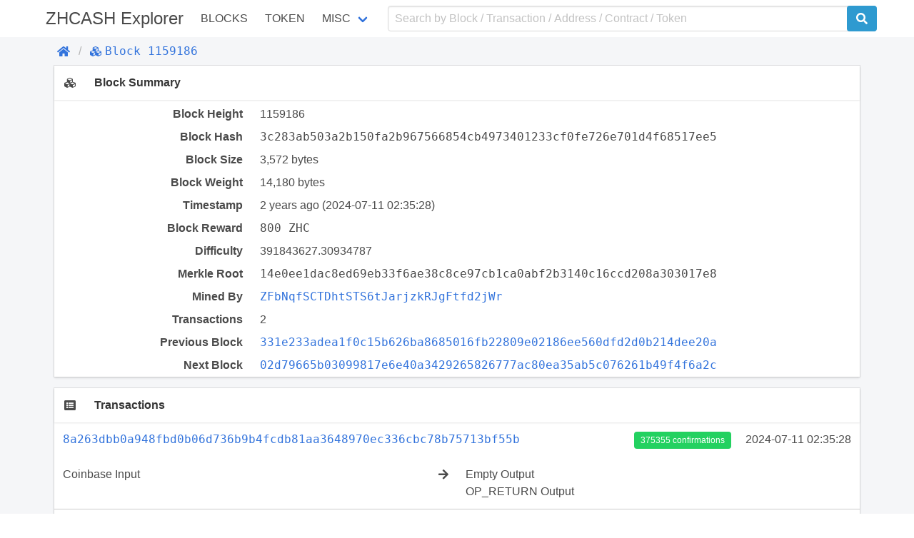

--- FILE ---
content_type: text/html; charset=utf-8
request_url: https://zeroscan.io/block/1159186
body_size: 5193
content:
<!doctype html>
<html data-n-head-ssr lang="en" data-n-head="lang">
  <head >
    <title>Block | Blocks #1159186 - ZHCASH</title><meta data-n-head="ssr" charset="utf-8"><meta data-n-head="ssr" name="viewport" content="width=device-width, initial-scale=1, user-scalable=no"><link rel="preload" href="/_nuxt/e96a2395f2b9c5f50742.js" as="script"><link rel="preload" href="/_nuxt/63000892c2b1c3325b3d.js" as="script"><link rel="preload" href="/_nuxt/d5e55844a34196d60bca.css" as="style"><link rel="preload" href="/_nuxt/1912441ee45014732c2f.js" as="script"><link rel="preload" href="/_nuxt/39f459e04d2b4f81620a.css" as="style"><link rel="preload" href="/_nuxt/9efae14565589b9d949e.js" as="script"><link rel="preload" href="/_nuxt/e5c7753c7a28e63240be.css" as="style"><link rel="preload" href="/_nuxt/337e419d22f5edf46591.js" as="script"><link rel="stylesheet" href="/_nuxt/d5e55844a34196d60bca.css"><link rel="stylesheet" href="/_nuxt/39f459e04d2b4f81620a.css"><link rel="stylesheet" href="/_nuxt/e5c7753c7a28e63240be.css">
  </head>
  <body >
    <div data-server-rendered="true" id="__nuxt"><!----><div id="__layout"><div id="app" data-v-48408f5a><div data-v-48408f5a><header class="container" data-v-48408f5a><nav class="navbar" data-v-22c6b450 data-v-48408f5a><div class="navbar-brand is-size-4" data-v-22c6b450><a href="/" class="navbar-item navbar-logo nuxt-link-active" data-v-22c6b450><span data-v-22c6b450> ZHCASH Explorer</span></a> <button type="button" class="button navbar-burger" data-v-22c6b450><span data-v-22c6b450></span><span data-v-22c6b450></span><span data-v-22c6b450></span></button></div> <div class="navbar-menu" data-v-22c6b450><div class="navbar-start is-uppercase" data-v-22c6b450><a href="/block" class="navbar-item nuxt-link-active" data-v-22c6b450>Blocks</a> <a href="/contract/tokens" class="navbar-item" data-v-22c6b450>Token</a> <div class="has-dropdown is-hoverable navbar-item" data-v-22c6b450><a href="/misc/charts" class="navbar-link" data-v-22c6b450>Misc</a> <div class="navbar-dropdown is-boxed" data-v-22c6b450><a href="/misc/charts" class="navbar-item" data-v-22c6b450>
              Charts
            </a> <a href="/misc/rich-list" class="navbar-item" data-v-22c6b450>
              Rich List
            </a> <a href="/misc/biggest-miners" class="navbar-item" data-v-22c6b450>
              Biggest Miners
            </a> <a href="/misc/stake-calculator" class="navbar-item" data-v-22c6b450>
              Stake Calculator
            </a> <a href="/misc/raw-tx" class="navbar-item" data-v-22c6b450>
              Send Raw Transaction
            </a></div></div></div> <form class="navbar-end" data-v-22c6b450><div class="navbar-item input-item" data-v-22c6b450><input type="text" placeholder="Search by Block / Transaction / Address / Contract / Token" value="" class="input" data-v-22c6b450> <button type="submit" class="button is-qtum" data-v-22c6b450><span class="fas fa-search" data-v-22c6b450 data-v-22c6b450></span></button></div></form></div></nav></header></div> <div class="background" data-v-48408f5a><div class="container" data-v-48408f5a><div class="breadcrumb" data-v-5666b55d data-v-48408f5a><ul class="breadcrumb-list" data-v-5666b55d><li data-v-5666b55d><a href="/" class="nuxt-link-active" data-v-5666b55d><span class="fas fa-home" data-v-5666b55d></span></a></li> <li data-v-5666b55d><a href="/block/1159186" class="nuxt-link-exact-active nuxt-link-active" data-v-5666b55d><span class="fas fa-cubes" data-v-5666b55d></span><span class="monospace" data-v-5666b55d>Block 1159186</span></a></li></ul></div></div> <section class="container" data-v-177945ad data-v-48408f5a><div class="card section-card" data-v-177945ad><div class="card-header" data-v-177945ad><div class="card-header-icon" data-v-177945ad><span class="fas fa-cubes fa-fw" data-v-177945ad data-v-177945ad></span></div> <h3 class="card-header-title" data-v-177945ad>Block Summary</h3></div> <div class="card-body info-table" data-v-177945ad><div class="columns" data-v-177945ad><div class="column info-title" data-v-177945ad>Block Height</div> <div class="column info-value" data-v-177945ad>1159186</div></div> <div class="columns" data-v-177945ad><div class="column info-title" data-v-177945ad>Block Hash</div> <div class="column info-value" data-v-177945ad><span class="block-link" data-v-177945ad data-v-177945ad><span class="break-word monospace" data-v-177945ad data-v-177945ad>3c283ab503a2b150fa2b967566854cb4973401233cf0fe726e701d4f68517ee5</span><a title="Copy" class="clipboard fas fa-clipboard" data-v-e1cf8b26 data-v-e1cf8b26 data-v-177945ad></a></span></div></div> <div class="columns" data-v-177945ad><div class="column info-title" data-v-177945ad>Block Size</div> <div class="column info-value" data-v-177945ad>3,572 bytes</div></div> <div class="columns" data-v-177945ad><div class="column info-title" data-v-177945ad>Block Weight</div> <div class="column info-value" data-v-177945ad>14,180 bytes</div></div> <div class="columns" data-v-177945ad><div class="column info-title" data-v-177945ad>Timestamp</div> <div class="column info-value" data-v-177945ad><span data-v-177945ad>2 years ago</span> (2024-07-11 05:35:28)
        </div></div> <div class="columns" data-v-177945ad><div class="column info-title" data-v-177945ad>Block Reward</div> <div class="column info-value monospace" data-v-177945ad>800 ZHC</div></div> <div class="columns" data-v-177945ad><div class="column info-title" data-v-177945ad>Difficulty</div> <div class="column info-value" data-v-177945ad>391843627.30934787</div></div> <div class="columns" data-v-177945ad><div class="column info-title" data-v-177945ad>Merkle Root</div> <div class="column info-value monospace" data-v-177945ad>14e0ee1dac8ed69eb33f6ae38c8ce97cb1ca0abf2b3140c16ccd208a303017e8</div></div> <div class="columns" data-v-177945ad><div class="column info-title" data-v-177945ad>Mined By</div> <div class="column info-value" data-v-177945ad><span class="address-link" data-v-177945ad data-v-177945ad><a href="/address/ZFbNqfSCTDhtSTS6tJarjzkRJgFtfd2jWr/" class="break-word monospace" data-v-177945ad>ZFbNqfSCTDhtSTS6tJarjzkRJgFtfd2jWr</a><a title="Copy" class="clipboard fas fa-clipboard" data-v-e1cf8b26 data-v-e1cf8b26 data-v-177945ad></a></span></div></div> <div class="columns" data-v-177945ad><div class="column info-title" data-v-177945ad>Transactions</div> <div class="column info-value" data-v-177945ad>2</div></div> <div class="columns" data-v-177945ad><div class="column info-title" data-v-177945ad>Previous Block</div> <div class="column info-value" data-v-177945ad><span class="block-link" data-v-177945ad data-v-177945ad><a href="/block/1159185" class="break-word monospace" data-v-177945ad>
            331e233adea1f0c15b626ba8685016fb22809e02186ee560dfd2d0b214dee20a
          </a><a title="Copy" class="clipboard fas fa-clipboard" data-v-e1cf8b26 data-v-e1cf8b26 data-v-177945ad></a></span></div></div> <div class="columns" data-v-177945ad><div class="column info-title" data-v-177945ad>Next Block</div> <div class="column info-value" data-v-177945ad><span class="block-link" data-v-177945ad data-v-177945ad><a href="/block/1159187" class="break-word monospace" data-v-177945ad>
            02d79665b03099817e6e40a3429265826777ac80ea35ab5c076261b49f4f6a2c
          </a><a title="Copy" class="clipboard fas fa-clipboard" data-v-e1cf8b26 data-v-e1cf8b26 data-v-177945ad></a></span></div></div></div></div> <div class="card section-card transaction-list" data-v-177945ad><div class="card-header" data-v-177945ad><div class="card-header-icon" data-v-177945ad><span class="fas fa-list-alt fa-fw" data-v-177945ad data-v-177945ad></span></div> <div class="card-header-title" data-v-177945ad>Transactions</div></div> <div class="card-body" data-v-177945ad><!----> <div class="columns is-multiline transaction-item" data-v-97311622 data-v-177945ad><div class="column is-full is-clearfix" data-v-97311622><div class="is-pulled-left collapse-bottom" data-v-97311622><!----> <span class="transaction-link" data-v-97311622 data-v-97311622><a href="/tx/8a263dbb0a948fbd0b06d736b9b4fcdb81aa3648970ec336cbc78b75713bf55b" class="break-word monospace" data-v-97311622>8a263dbb0a948fbd0b06d736b9b4fcdb81aa3648970ec336cbc78b75713bf55b</a><a title="Copy" class="clipboard fas fa-clipboard" data-v-e1cf8b26 data-v-e1cf8b26 data-v-97311622></a></span></div> <div class="is-pulled-right" data-v-97311622><a href="/block/1159186" class="tag nuxt-link-exact-active nuxt-link-active is-success" data-v-97311622>
        375355 confirmations
      </a> <span class="timestamp" data-v-97311622>
        2024-07-11 05:35:28
      </span></div></div> <div class="column is-clearfix collapse" data-v-97311622><div class="is-clearfix" data-v-97311622><span class="is-pulled-left" data-v-97311622>Coinbase Input</span></div></div> <span class="column arrow collapse fas fa-arrow-right" data-v-97311622 data-v-97311622></span> <div class="column is-half collapse" data-v-97311622><div class="is-clearfix" data-v-97311622><span data-v-97311622>
          Empty Output
        </span> <!----></div><div class="is-clearfix" data-v-97311622><span data-v-97311622>
          OP_RETURN Output
        </span> <!----></div></div> <!---->    <!----></div><div class="columns is-multiline transaction-item" data-v-97311622 data-v-177945ad><div class="column is-full is-clearfix" data-v-97311622><div class="is-pulled-left collapse-bottom" data-v-97311622><!----> <span class="transaction-link" data-v-97311622 data-v-97311622><a href="/tx/2dc89408e0c6d1fbbdd970cd18f463f01ed6a48bbd773c21ec2a0ae1c00b765f" class="break-word monospace" data-v-97311622>2dc89408e0c6d1fbbdd970cd18f463f01ed6a48bbd773c21ec2a0ae1c00b765f</a><a title="Copy" class="clipboard fas fa-clipboard" data-v-e1cf8b26 data-v-e1cf8b26 data-v-97311622></a></span></div> <div class="is-pulled-right" data-v-97311622><a href="/block/1159186" class="tag nuxt-link-exact-active nuxt-link-active is-success" data-v-97311622>
        375355 confirmations
      </a> <span class="timestamp" data-v-97311622>
        2024-07-11 05:35:28
      </span></div></div> <div class="column is-clearfix collapse" data-v-97311622><div class="is-clearfix" data-v-97311622><span class="is-pulled-left address-link" data-v-97311622 data-v-97311622><a href="/address/ZFbNqfSCTDhtSTS6tJarjzkRJgFtfd2jWr/" class="break-word monospace" data-v-97311622>ZFbNqfSCTDhtSTS6tJarjzkRJgFtfd2jWr</a></span> <span class="is-pulled-right amount" data-v-97311622><span class="transaction-link" data-v-97311622 data-v-97311622><a href="/tx/6413fe0d552a10ec0d978dce66ef1fe9202d74f4dc0b097ef92e20bb18580766" class="break-word monospace" data-v-97311622><span class="fas fa-search" data-v-97311622></span></a></span>
            24,038.14819532 ZHC
          </span></div><div class="is-clearfix" data-v-97311622><span class="is-pulled-left address-link" data-v-97311622 data-v-97311622><a href="/address/ZFbNqfSCTDhtSTS6tJarjzkRJgFtfd2jWr/" class="break-word monospace" data-v-97311622>ZFbNqfSCTDhtSTS6tJarjzkRJgFtfd2jWr</a></span> <span class="is-pulled-right amount" data-v-97311622><span class="transaction-link" data-v-97311622 data-v-97311622><a href="/tx/31d7617253048556480505b2188880b8e133d8c601c13dff676e3780e6c1e4f0" class="break-word monospace" data-v-97311622><span class="fas fa-search" data-v-97311622></span></a></span>
            80.01269490 ZHC
          </span></div><div class="is-clearfix" data-v-97311622><span class="is-pulled-left address-link" data-v-97311622 data-v-97311622><a href="/address/ZFbNqfSCTDhtSTS6tJarjzkRJgFtfd2jWr/" class="break-word monospace" data-v-97311622>ZFbNqfSCTDhtSTS6tJarjzkRJgFtfd2jWr</a></span> <span class="is-pulled-right amount" data-v-97311622><span class="transaction-link" data-v-97311622 data-v-97311622><a href="/tx/8491350f3dd113bf15beaf88bc36759d42541429237911babfbc925ac01aa7ee" class="break-word monospace" data-v-97311622><span class="fas fa-search" data-v-97311622></span></a></span>
            80.00000000 ZHC
          </span></div><div class="is-clearfix" data-v-97311622><span class="is-pulled-left address-link" data-v-97311622 data-v-97311622><a href="/address/ZFbNqfSCTDhtSTS6tJarjzkRJgFtfd2jWr/" class="break-word monospace" data-v-97311622>ZFbNqfSCTDhtSTS6tJarjzkRJgFtfd2jWr</a></span> <span class="is-pulled-right amount" data-v-97311622><span class="transaction-link" data-v-97311622 data-v-97311622><a href="/tx/9be471ff1802e14f0c896f5cab2588f531963d4bfd34653432c82602f0e51d90" class="break-word monospace" data-v-97311622><span class="fas fa-search" data-v-97311622></span></a></span>
            80.00340869 ZHC
          </span></div><div class="is-clearfix" data-v-97311622><span class="is-pulled-left address-link" data-v-97311622 data-v-97311622><a href="/address/ZFbNqfSCTDhtSTS6tJarjzkRJgFtfd2jWr/" class="break-word monospace" data-v-97311622>ZFbNqfSCTDhtSTS6tJarjzkRJgFtfd2jWr</a></span> <span class="is-pulled-right amount" data-v-97311622><span class="transaction-link" data-v-97311622 data-v-97311622><a href="/tx/7381372eedde64c80219cb52311e8ba3cf0d7a7bbb25d9dd9a348e2b139501f3" class="break-word monospace" data-v-97311622><span class="fas fa-search" data-v-97311622></span></a></span>
            80.27581900 ZHC
          </span></div><div class="is-clearfix" data-v-97311622><span class="is-pulled-left address-link" data-v-97311622 data-v-97311622><a href="/address/ZFbNqfSCTDhtSTS6tJarjzkRJgFtfd2jWr/" class="break-word monospace" data-v-97311622>ZFbNqfSCTDhtSTS6tJarjzkRJgFtfd2jWr</a></span> <span class="is-pulled-right amount" data-v-97311622><span class="transaction-link" data-v-97311622 data-v-97311622><a href="/tx/7eae0f62063925d3353502a32ff3ec83fa52fa6b5165001d92d661090f83edf8" class="break-word monospace" data-v-97311622><span class="fas fa-search" data-v-97311622></span></a></span>
            80.02159608 ZHC
          </span></div><div class="is-clearfix" data-v-97311622><span class="is-pulled-left address-link" data-v-97311622 data-v-97311622><a href="/address/ZFbNqfSCTDhtSTS6tJarjzkRJgFtfd2jWr/" class="break-word monospace" data-v-97311622>ZFbNqfSCTDhtSTS6tJarjzkRJgFtfd2jWr</a></span> <span class="is-pulled-right amount" data-v-97311622><span class="transaction-link" data-v-97311622 data-v-97311622><a href="/tx/aa5a95f12b2203f0ca524088bd8c019698c26e1757e6a366adf954b18f453f58" class="break-word monospace" data-v-97311622><span class="fas fa-search" data-v-97311622></span></a></span>
            80.03339398 ZHC
          </span></div><div class="is-clearfix" data-v-97311622><span class="is-pulled-left address-link" data-v-97311622 data-v-97311622><a href="/address/ZFbNqfSCTDhtSTS6tJarjzkRJgFtfd2jWr/" class="break-word monospace" data-v-97311622>ZFbNqfSCTDhtSTS6tJarjzkRJgFtfd2jWr</a></span> <span class="is-pulled-right amount" data-v-97311622><span class="transaction-link" data-v-97311622 data-v-97311622><a href="/tx/9bd1964ec0c444a938170a1c4ec8e58522fe3d52b27a4bee4cb970840b55591a" class="break-word monospace" data-v-97311622><span class="fas fa-search" data-v-97311622></span></a></span>
            80.00000000 ZHC
          </span></div><div class="is-clearfix" data-v-97311622><span class="is-pulled-left address-link" data-v-97311622 data-v-97311622><a href="/address/ZFbNqfSCTDhtSTS6tJarjzkRJgFtfd2jWr/" class="break-word monospace" data-v-97311622>ZFbNqfSCTDhtSTS6tJarjzkRJgFtfd2jWr</a></span> <span class="is-pulled-right amount" data-v-97311622><span class="transaction-link" data-v-97311622 data-v-97311622><a href="/tx/643b55e87c2627034391519f76d94bb85038629596a086dbf2831b6e4edb25e6" class="break-word monospace" data-v-97311622><span class="fas fa-search" data-v-97311622></span></a></span>
            80.01959117 ZHC
          </span></div><div class="is-clearfix" data-v-97311622><span class="is-pulled-left address-link" data-v-97311622 data-v-97311622><a href="/address/ZFbNqfSCTDhtSTS6tJarjzkRJgFtfd2jWr/" class="break-word monospace" data-v-97311622>ZFbNqfSCTDhtSTS6tJarjzkRJgFtfd2jWr</a></span> <span class="is-pulled-right amount" data-v-97311622><span class="transaction-link" data-v-97311622 data-v-97311622><a href="/tx/c2ded6e9a1852b9cd747900b565b2b0757a353081a6ff3a4718a4288e0bc27c7" class="break-word monospace" data-v-97311622><span class="fas fa-search" data-v-97311622></span></a></span>
            80.20404454 ZHC
          </span></div><div class="is-clearfix" data-v-97311622><span class="is-pulled-left address-link" data-v-97311622 data-v-97311622><a href="/address/ZFbNqfSCTDhtSTS6tJarjzkRJgFtfd2jWr/" class="break-word monospace" data-v-97311622>ZFbNqfSCTDhtSTS6tJarjzkRJgFtfd2jWr</a></span> <span class="is-pulled-right amount" data-v-97311622><span class="transaction-link" data-v-97311622 data-v-97311622><a href="/tx/f40d294a32d2a262ff02d94db599b34a3e57c985f11b9bf420e50be9f9f9a7df" class="break-word monospace" data-v-97311622><span class="fas fa-search" data-v-97311622></span></a></span>
            80.00000000 ZHC
          </span></div><div class="is-clearfix" data-v-97311622><span class="is-pulled-left address-link" data-v-97311622 data-v-97311622><a href="/address/ZFbNqfSCTDhtSTS6tJarjzkRJgFtfd2jWr/" class="break-word monospace" data-v-97311622>ZFbNqfSCTDhtSTS6tJarjzkRJgFtfd2jWr</a></span> <span class="is-pulled-right amount" data-v-97311622><span class="transaction-link" data-v-97311622 data-v-97311622><a href="/tx/ced94d19bd51ae02c885ce854526f0054c416c48bb4f2e99a524bdcb13d03d19" class="break-word monospace" data-v-97311622><span class="fas fa-search" data-v-97311622></span></a></span>
            80.03682336 ZHC
          </span></div><div class="is-clearfix" data-v-97311622><span class="is-pulled-left address-link" data-v-97311622 data-v-97311622><a href="/address/ZFbNqfSCTDhtSTS6tJarjzkRJgFtfd2jWr/" class="break-word monospace" data-v-97311622>ZFbNqfSCTDhtSTS6tJarjzkRJgFtfd2jWr</a></span> <span class="is-pulled-right amount" data-v-97311622><span class="transaction-link" data-v-97311622 data-v-97311622><a href="/tx/1e6c1e02902ed9199d8eede98f63c1514c1f17686afdf488b72321fc25e6cae9" class="break-word monospace" data-v-97311622><span class="fas fa-search" data-v-97311622></span></a></span>
            80.14759791 ZHC
          </span></div><div class="is-clearfix" data-v-97311622><span class="is-pulled-left address-link" data-v-97311622 data-v-97311622><a href="/address/ZFbNqfSCTDhtSTS6tJarjzkRJgFtfd2jWr/" class="break-word monospace" data-v-97311622>ZFbNqfSCTDhtSTS6tJarjzkRJgFtfd2jWr</a></span> <span class="is-pulled-right amount" data-v-97311622><span class="transaction-link" data-v-97311622 data-v-97311622><a href="/tx/d7ba38801f37d2ed68e9d48f3aa6740f01abb4ee3b8bf19841aba05fe75506cb" class="break-word monospace" data-v-97311622><span class="fas fa-search" data-v-97311622></span></a></span>
            80.11105642 ZHC
          </span></div><div class="is-clearfix" data-v-97311622><span class="is-pulled-left address-link" data-v-97311622 data-v-97311622><a href="/address/ZFbNqfSCTDhtSTS6tJarjzkRJgFtfd2jWr/" class="break-word monospace" data-v-97311622>ZFbNqfSCTDhtSTS6tJarjzkRJgFtfd2jWr</a></span> <span class="is-pulled-right amount" data-v-97311622><span class="transaction-link" data-v-97311622 data-v-97311622><a href="/tx/03d12b05ba875ba2fbb548b3f3c1b00da313c6c7eb79eaa8d2e037bc80a816d3" class="break-word monospace" data-v-97311622><span class="fas fa-search" data-v-97311622></span></a></span>
            80.05150981 ZHC
          </span></div><div class="is-clearfix" data-v-97311622><span class="is-pulled-left address-link" data-v-97311622 data-v-97311622><a href="/address/ZFbNqfSCTDhtSTS6tJarjzkRJgFtfd2jWr/" class="break-word monospace" data-v-97311622>ZFbNqfSCTDhtSTS6tJarjzkRJgFtfd2jWr</a></span> <span class="is-pulled-right amount" data-v-97311622><span class="transaction-link" data-v-97311622 data-v-97311622><a href="/tx/8c25fe1ae91605849046493c52e65d5bad69186c97123c8a614bf5f7f8c9e792" class="break-word monospace" data-v-97311622><span class="fas fa-search" data-v-97311622></span></a></span>
            81.28143787 ZHC
          </span></div><div class="is-clearfix" data-v-97311622><span class="is-pulled-left address-link" data-v-97311622 data-v-97311622><a href="/address/ZFbNqfSCTDhtSTS6tJarjzkRJgFtfd2jWr/" class="break-word monospace" data-v-97311622>ZFbNqfSCTDhtSTS6tJarjzkRJgFtfd2jWr</a></span> <span class="is-pulled-right amount" data-v-97311622><span class="transaction-link" data-v-97311622 data-v-97311622><a href="/tx/e464240e0b3dda1ee1f0ad7110e2857d93c49f5e0b1559a1498b8514fa96481d" class="break-word monospace" data-v-97311622><span class="fas fa-search" data-v-97311622></span></a></span>
            80.01157402 ZHC
          </span></div><div class="is-clearfix" data-v-97311622><span class="is-pulled-left address-link" data-v-97311622 data-v-97311622><a href="/address/ZFbNqfSCTDhtSTS6tJarjzkRJgFtfd2jWr/" class="break-word monospace" data-v-97311622>ZFbNqfSCTDhtSTS6tJarjzkRJgFtfd2jWr</a></span> <span class="is-pulled-right amount" data-v-97311622><span class="transaction-link" data-v-97311622 data-v-97311622><a href="/tx/cc1a744e39155f5c74d114594d8f4d5d480cc38493a3a9d1f5115500fe8aff69" class="break-word monospace" data-v-97311622><span class="fas fa-search" data-v-97311622></span></a></span>
            80.01728874 ZHC
          </span></div><div class="is-clearfix" data-v-97311622><span class="is-pulled-left address-link" data-v-97311622 data-v-97311622><a href="/address/ZFbNqfSCTDhtSTS6tJarjzkRJgFtfd2jWr/" class="break-word monospace" data-v-97311622>ZFbNqfSCTDhtSTS6tJarjzkRJgFtfd2jWr</a></span> <span class="is-pulled-right amount" data-v-97311622><span class="transaction-link" data-v-97311622 data-v-97311622><a href="/tx/5bd37043c0b7a543b2e0afc3c3aa117b7ebe0963e6b985dca3cd04940a7053cc" class="break-word monospace" data-v-97311622><span class="fas fa-search" data-v-97311622></span></a></span>
            80.12773074 ZHC
          </span></div></div> <span class="column arrow collapse fas fa-arrow-right" data-v-97311622 data-v-97311622></span> <div class="column is-half collapse" data-v-97311622><div class="is-clearfix" data-v-97311622><span data-v-97311622>
          Empty Output
        </span> <!----></div><div class="is-clearfix" data-v-97311622><span class="is-pulled-left address-link" data-v-97311622 data-v-97311622><a href="/address/ZFbNqfSCTDhtSTS6tJarjzkRJgFtfd2jWr/" class="break-word monospace" data-v-97311622>ZFbNqfSCTDhtSTS6tJarjzkRJgFtfd2jWr</a></span> <span class="is-pulled-right amount" data-v-97311622><span class="transaction-link" data-v-97311622 data-v-97311622><a href="/tx/bc5c6994382d3dcc8ded35e6c5436315757f9408d47853dab9a0e4ff9d64e3a6" class="break-word monospace" data-v-97311622><span class="fas fa-search" data-v-97311622></span></a></span>
          12,780.25000000 ZHC
        </span></div><div class="is-clearfix" data-v-97311622><span class="is-pulled-left address-link" data-v-97311622 data-v-97311622><a href="/address/ZFbNqfSCTDhtSTS6tJarjzkRJgFtfd2jWr/" class="break-word monospace" data-v-97311622>ZFbNqfSCTDhtSTS6tJarjzkRJgFtfd2jWr</a></span> <span class="is-pulled-right amount" data-v-97311622><span class="transaction-link" data-v-97311622 data-v-97311622><a href="/tx/eb4f3d9807e6380c8ab38eeda39b47a4cb0b3a3110d6e27644e2622c82819230" class="break-word monospace" data-v-97311622><span class="fas fa-search" data-v-97311622></span></a></span>
          12,780.25376255 ZHC
        </span></div><div class="is-clearfix" data-v-97311622><span class="is-pulled-left address-link" data-v-97311622 data-v-97311622><a href="/address/ZUb7Jhz4sNaYWhp1kNiFt4hid9YuGui2VY/" class="break-word monospace" data-v-97311622>ZUb7Jhz4sNaYWhp1kNiFt4hid9YuGui2VY</a></span> <span class="is-pulled-right amount" data-v-97311622><span class="transaction-link" data-v-97311622 data-v-97311622><a href="/tx/6272c6328dd218e012cc05ed8d2169b45e0a08d17bd4065aacc95be2281359f7" class="break-word monospace" data-v-97311622><span class="fas fa-search" data-v-97311622></span></a></span>
          80.00000000 ZHC
        </span></div><div class="is-clearfix" data-v-97311622><span class="is-pulled-left address-link" data-v-97311622 data-v-97311622><a href="/address/ZUr7b8NWYATuvbepjpcgrvGwB9zohohw2F/" class="break-word monospace" data-v-97311622>ZUr7b8NWYATuvbepjpcgrvGwB9zohohw2F</a></span> <span class="is-pulled-right amount" data-v-97311622><span class="transaction-link" data-v-97311622 data-v-97311622><a href="/tx/60871e3aded0685e155b2767381e84fd458b2be9f96b33dd47b736077570e30a" class="break-word monospace" data-v-97311622><span class="fas fa-search" data-v-97311622></span></a></span>
          80.00000000 ZHC
        </span></div><div class="is-clearfix" data-v-97311622><span class="is-pulled-left address-link" data-v-97311622 data-v-97311622><a href="/address/ZXoeDgxNLwqbBPvAhXvFY38y8bTL3izWus/" class="break-word monospace" data-v-97311622>ZXoeDgxNLwqbBPvAhXvFY38y8bTL3izWus</a></span> <span class="is-pulled-right amount" data-v-97311622><span class="transaction-link" data-v-97311622 data-v-97311622><a href="/tx/3ee93721086f74ccb0f463ae8f309fccbf5b2b6d9596c90e50fe6c0992d258b5" class="break-word monospace" data-v-97311622><span class="fas fa-search" data-v-97311622></span></a></span>
          80.00000000 ZHC
        </span></div><div class="is-clearfix" data-v-97311622><span class="is-pulled-left address-link" data-v-97311622 data-v-97311622><a href="/address/ZYeFDFC4D3pxNdZvESTMYFRoNbTQf7By5N/" class="break-word monospace" data-v-97311622>ZYeFDFC4D3pxNdZvESTMYFRoNbTQf7By5N</a></span> <span class="is-pulled-right amount" data-v-97311622><span class="transaction-link" data-v-97311622 data-v-97311622><a href="/tx/28659629e89aca7082a99ce466deaa533078eb9584a4659e82047b5c2ebca4d9" class="break-word monospace" data-v-97311622><span class="fas fa-search" data-v-97311622></span></a></span>
          80.00000000 ZHC
        </span></div><div class="is-clearfix" data-v-97311622><span class="is-pulled-left address-link" data-v-97311622 data-v-97311622><a href="/address/ZFoHvXGDjGDL7HnUAsCJ7uHZWMaVRzZMiM/" class="break-word monospace" data-v-97311622>ZFoHvXGDjGDL7HnUAsCJ7uHZWMaVRzZMiM</a></span> <span class="is-pulled-right amount" data-v-97311622><span class="transaction-link" data-v-97311622 data-v-97311622><a href="/tx/d42a3e4be6fd474a41a4e14581c98c2f0814e69a7f77be66b671c7821534b46a" class="break-word monospace" data-v-97311622><span class="fas fa-search" data-v-97311622></span></a></span>
          80.00000000 ZHC
        </span></div><div class="is-clearfix" data-v-97311622><span class="is-pulled-left address-link" data-v-97311622 data-v-97311622><a href="/address/ZGaqNj9jVeikJNHQA3Hc1vbFctffyprfcf/" class="break-word monospace" data-v-97311622>ZGaqNj9jVeikJNHQA3Hc1vbFctffyprfcf</a></span> <span class="is-pulled-right amount" data-v-97311622><span class="transaction-link" data-v-97311622 data-v-97311622><a href="/tx/2b2d0ab19998baa8523b75c7eda92556aff4aedf46259db3e3219ee8e9c36bda" class="break-word monospace" data-v-97311622><span class="fas fa-search" data-v-97311622></span></a></span>
          80.00000000 ZHC
        </span></div><div class="is-clearfix" data-v-97311622><span class="is-pulled-left address-link" data-v-97311622 data-v-97311622><a href="/address/ZKmfQdoV7Pgz63EC4RZd55ENf7MnbJ4t7q/" class="break-word monospace" data-v-97311622>ZKmfQdoV7Pgz63EC4RZd55ENf7MnbJ4t7q</a></span> <span class="is-pulled-right amount" data-v-97311622><span class="transaction-link" data-v-97311622 data-v-97311622><a href="/tx/720ca26445afbf21aa9d63526abff96d3a13f0d4280ee1b64ce2f73747453a4c" class="break-word monospace" data-v-97311622><span class="fas fa-search" data-v-97311622></span></a></span>
          80.00000000 ZHC
        </span></div><div class="is-clearfix" data-v-97311622><span class="is-pulled-left address-link" data-v-97311622 data-v-97311622><a href="/address/ZTvGGHwgode23xWv77MS1FadoJVaVmnTNS/" class="break-word monospace" data-v-97311622>ZTvGGHwgode23xWv77MS1FadoJVaVmnTNS</a></span> <span class="is-pulled-right amount" data-v-97311622><span class="transaction-link" data-v-97311622 data-v-97311622><a href="/tx/baf42a61b6f1cf05e7e694f99b8f0ce5f15fd53d592c99abca1906b113d99758" class="break-word monospace" data-v-97311622><span class="fas fa-search" data-v-97311622></span></a></span>
          80.00000000 ZHC
        </span></div><div class="is-clearfix" data-v-97311622><span class="is-pulled-left address-link" data-v-97311622 data-v-97311622><a href="/address/ZTLNK2aZXNMMmuDTNCmxqNa3Rf9Q87Hqef/" class="break-word monospace" data-v-97311622>ZTLNK2aZXNMMmuDTNCmxqNa3Rf9Q87Hqef</a></span> <span class="is-pulled-right amount" data-v-97311622><span class="transaction-link" data-v-97311622 data-v-97311622><a href="/tx/34f2ee46970cf1aff4c13cf47c06de3b9633492d0994f948e93dce3b63ab975d" class="break-word monospace" data-v-97311622><span class="fas fa-search" data-v-97311622></span></a></span>
          80.00000000 ZHC
        </span></div></div> <!---->    <div class="column is-full has-text-right collapse-bottom" data-v-97311622>
      Reward <span class="amount fee" data-v-97311622>800 ZHC</span></div></div> <!----></div></div></section></div> <div class="my-addresses" style="display:none;" data-v-2be7f106 data-v-48408f5a><button class="button is-qtum" data-v-2be7f106><span class="far fa-address-book" data-v-2be7f106 data-v-2be7f106></span></button> <table style="display:none;" data-v-2be7f106><tbody data-v-2be7f106></tbody> <!----></table></div> <footer data-v-b0c80fea data-v-48408f5a><div class="container" data-v-b0c80fea><div class="copyright" data-v-b0c80fea>
      2023 ZHCASH
    </div></div></footer></div></div></div><script>window.__NUXT__=(function(a,b,c,d,e,f,g,h,i,j,k,l,m,n,o,p,q,r,s,t,u,v,w,x){return {layout:"default",data:[{},{height:e,hash:"3c283ab503a2b150fa2b967566854cb4973401233cf0fe726e701d4f68517ee5",timestamp:f,size:3572,weight:14180,reward:"80000000000",difficulty:391843627.30934787,merkleRoot:"14e0ee1dac8ed69eb33f6ae38c8ce97cb1ca0abf2b3140c16ccd208a303017e8",miner:b,prevHash:"331e233adea1f0c15b626ba8685016fb22809e02186ee560dfd2d0b214dee20a",nextHash:"02d79665b03099817e6e40a3429265826777ac80ea35ab5c076261b49f4f6a2c",tx:[m,n],transactions:[{id:m,inputs:[{coinbase:"0312b01100",scriptSig:{type:"coinbase"},witness:["0000000000000000000000000000000000000000000000000000000000000000"]}],outputs:[{value:d,scriptPubKey:{type:o}},{value:d,scriptPubKey:{type:"nulldata"}}],isCoinbase:g,isCoinstake:p,blockHeight:e,confirmations:q,timestamp:f,inputValue:d,outputValue:d,refundValue:d,fees:d},{id:n,inputs:[{prevTxId:"6413fe0d552a10ec0d978dce66ef1fe9202d74f4dc0b097ef92e20bb18580766",outputIndex:2,value:"2403814819532",address:b,scriptSig:{type:h}},{prevTxId:"31d7617253048556480505b2188880b8e133d8c601c13dff676e3780e6c1e4f0",outputIndex:r,value:"8001269490",address:b,scriptSig:{type:a}},{prevTxId:"8491350f3dd113bf15beaf88bc36759d42541429237911babfbc925ac01aa7ee",outputIndex:i,value:c,address:b,scriptSig:{type:a}},{prevTxId:"9be471ff1802e14f0c896f5cab2588f531963d4bfd34653432c82602f0e51d90",outputIndex:s,value:"8000340869",address:b,scriptSig:{type:a}},{prevTxId:"7381372eedde64c80219cb52311e8ba3cf0d7a7bbb25d9dd9a348e2b139501f3",outputIndex:t,value:"8027581900",address:b,scriptSig:{type:a}},{prevTxId:"7eae0f62063925d3353502a32ff3ec83fa52fa6b5165001d92d661090f83edf8",outputIndex:t,value:"8002159608",address:b,scriptSig:{type:a}},{prevTxId:"aa5a95f12b2203f0ca524088bd8c019698c26e1757e6a366adf954b18f453f58",outputIndex:i,value:"8003339398",address:b,scriptSig:{type:a}},{prevTxId:"9bd1964ec0c444a938170a1c4ec8e58522fe3d52b27a4bee4cb970840b55591a",outputIndex:j,value:c,address:b,scriptSig:{type:a}},{prevTxId:"643b55e87c2627034391519f76d94bb85038629596a086dbf2831b6e4edb25e6",outputIndex:k,value:"8001959117",address:b,scriptSig:{type:a}},{prevTxId:"c2ded6e9a1852b9cd747900b565b2b0757a353081a6ff3a4718a4288e0bc27c7",outputIndex:l,value:"8020404454",address:b,scriptSig:{type:a}},{prevTxId:"f40d294a32d2a262ff02d94db599b34a3e57c985f11b9bf420e50be9f9f9a7df",outputIndex:r,value:c,address:b,scriptSig:{type:a}},{prevTxId:"ced94d19bd51ae02c885ce854526f0054c416c48bb4f2e99a524bdcb13d03d19",outputIndex:s,value:"8003682336",address:b,scriptSig:{type:a}},{prevTxId:"1e6c1e02902ed9199d8eede98f63c1514c1f17686afdf488b72321fc25e6cae9",outputIndex:u,value:"8014759791",address:b,scriptSig:{type:a}},{prevTxId:"d7ba38801f37d2ed68e9d48f3aa6740f01abb4ee3b8bf19841aba05fe75506cb",outputIndex:u,value:"8011105642",address:b,scriptSig:{type:a}},{prevTxId:"03d12b05ba875ba2fbb548b3f3c1b00da313c6c7eb79eaa8d2e037bc80a816d3",outputIndex:k,value:"8005150981",address:b,scriptSig:{type:a}},{prevTxId:"8c25fe1ae91605849046493c52e65d5bad69186c97123c8a614bf5f7f8c9e792",outputIndex:v,value:"8128143787",address:b,scriptSig:{type:a}},{prevTxId:"e464240e0b3dda1ee1f0ad7110e2857d93c49f5e0b1559a1498b8514fa96481d",outputIndex:l,value:"8001157402",address:b,scriptSig:{type:a}},{prevTxId:"cc1a744e39155f5c74d114594d8f4d5d480cc38493a3a9d1f5115500fe8aff69",outputIndex:v,value:"8001728874",address:b,scriptSig:{type:a}},{prevTxId:"5bd37043c0b7a543b2e0afc3c3aa117b7ebe0963e6b985dca3cd04940a7053cc",outputIndex:j,value:"8012773074",address:b,scriptSig:{type:a}}],outputs:[{value:d,scriptPubKey:{type:o}},{value:"1278025000000",address:b,scriptPubKey:{type:h},spentTxId:"bc5c6994382d3dcc8ded35e6c5436315757f9408d47853dab9a0e4ff9d64e3a6",spentIndex:w},{value:"1278025376255",address:b,scriptPubKey:{type:h},spentTxId:"eb4f3d9807e6380c8ab38eeda39b47a4cb0b3a3110d6e27644e2622c82819230",spentIndex:w},{value:c,address:"ZUb7Jhz4sNaYWhp1kNiFt4hid9YuGui2VY",scriptPubKey:{type:a},spentTxId:"6272c6328dd218e012cc05ed8d2169b45e0a08d17bd4065aacc95be2281359f7",spentIndex:13},{value:c,address:"ZUr7b8NWYATuvbepjpcgrvGwB9zohohw2F",scriptPubKey:{type:a},spentTxId:"60871e3aded0685e155b2767381e84fd458b2be9f96b33dd47b736077570e30a",spentIndex:23},{value:c,address:"ZXoeDgxNLwqbBPvAhXvFY38y8bTL3izWus",scriptPubKey:{type:a},spentTxId:"3ee93721086f74ccb0f463ae8f309fccbf5b2b6d9596c90e50fe6c0992d258b5",spentIndex:12},{value:c,address:"ZYeFDFC4D3pxNdZvESTMYFRoNbTQf7By5N",scriptPubKey:{type:a},spentTxId:"28659629e89aca7082a99ce466deaa533078eb9584a4659e82047b5c2ebca4d9",spentIndex:k},{value:c,address:"ZFoHvXGDjGDL7HnUAsCJ7uHZWMaVRzZMiM",scriptPubKey:{type:a},spentTxId:"d42a3e4be6fd474a41a4e14581c98c2f0814e69a7f77be66b671c7821534b46a",spentIndex:x},{value:c,address:"ZGaqNj9jVeikJNHQA3Hc1vbFctffyprfcf",scriptPubKey:{type:a},spentTxId:"2b2d0ab19998baa8523b75c7eda92556aff4aedf46259db3e3219ee8e9c36bda",spentIndex:j},{value:c,address:"ZKmfQdoV7Pgz63EC4RZd55ENf7MnbJ4t7q",scriptPubKey:{type:a},spentTxId:"720ca26445afbf21aa9d63526abff96d3a13f0d4280ee1b64ce2f73747453a4c",spentIndex:l},{value:c,address:"ZTvGGHwgode23xWv77MS1FadoJVaVmnTNS",scriptPubKey:{type:a},spentTxId:"baf42a61b6f1cf05e7e694f99b8f0ce5f15fd53d592c99abca1906b113d99758",spentIndex:x},{value:c,address:"ZTLNK2aZXNMMmuDTNCmxqNa3Rf9Q87Hqef",scriptPubKey:{type:a},spentTxId:"34f2ee46970cf1aff4c13cf47c06de3b9633492d0994f948e93dce3b63ab975d",spentIndex:i}],isCoinbase:p,isCoinstake:g,blockHeight:e,confirmations:q,timestamp:f,inputValue:"2548050376255",outputValue:"2628050376255",refundValue:d,fees:"-80000000000"}]}],error:null,state:{address:{myAddresses:[]},blockchain:{height:1534540},locale:{language:"en"}},serverRendered:g}}("pubkeyhash","ZFbNqfSCTDhtSTS6tJarjzkRJgFtfd2jWr","8000000000","0",1159186,1720665328,true,"pubkey",3,4,9,8,"8a263dbb0a948fbd0b06d736b9b4fcdb81aa3648970ec336cbc78b75713bf55b","2dc89408e0c6d1fbbdd970cd18f463f01ed6a48bbd773c21ec2a0ae1c00b765f","empty",false,375355,5,10,7,6,11,0,16));</script><script src="/_nuxt/e96a2395f2b9c5f50742.js" defer></script><script src="/_nuxt/337e419d22f5edf46591.js" defer></script><script src="/_nuxt/63000892c2b1c3325b3d.js" defer></script><script src="/_nuxt/1912441ee45014732c2f.js" defer></script><script src="/_nuxt/9efae14565589b9d949e.js" defer></script>
  <script defer src="https://static.cloudflareinsights.com/beacon.min.js/vcd15cbe7772f49c399c6a5babf22c1241717689176015" integrity="sha512-ZpsOmlRQV6y907TI0dKBHq9Md29nnaEIPlkf84rnaERnq6zvWvPUqr2ft8M1aS28oN72PdrCzSjY4U6VaAw1EQ==" data-cf-beacon='{"version":"2024.11.0","token":"af0a4f2934eb40df9586edc3e4b8a612","r":1,"server_timing":{"name":{"cfCacheStatus":true,"cfEdge":true,"cfExtPri":true,"cfL4":true,"cfOrigin":true,"cfSpeedBrain":true},"location_startswith":null}}' crossorigin="anonymous"></script>
</body>
</html>


--- FILE ---
content_type: text/css; charset=UTF-8
request_url: https://zeroscan.io/_nuxt/e5c7753c7a28e63240be.css
body_size: -385
content:
.pagination[data-v-177945ad]{padding:1em}

--- FILE ---
content_type: text/css; charset=UTF-8
request_url: https://zeroscan.io/_nuxt/a4c00d9831ee60e472f4.css
body_size: -138
content:
.receipt-item[data-v-0d569f84]:before{display:block;height:1px;background-color:#ccc;content:""}.event-log[data-v-0d569f84]{display:inline-block;padding:.5em 1em;border:1px solid #ccc}.event-log[data-v-0d569f84]:not(:first-child){margin-top:.5em}.event-log .key[data-v-0d569f84]{display:inline-block;margin-right:.5em;font-weight:700}.data-list[data-v-0d569f84],.topic-list[data-v-0d569f84]{list-style-type:disc;list-style-position:inside}.contract-event-code[data-v-0d569f84]{padding:.5em;white-space:pre-wrap}

--- FILE ---
content_type: application/javascript; charset=UTF-8
request_url: https://zeroscan.io/_nuxt/e96a2395f2b9c5f50742.js
body_size: 1851
content:
!function(e){function t(data){for(var t,c,f=data[0],o=data[1],l=data[2],i=0,h=[];i<f.length;i++)c=f[i],Object.prototype.hasOwnProperty.call(n,c)&&n[c]&&h.push(n[c][0]),n[c]=0;for(t in o)Object.prototype.hasOwnProperty.call(o,t)&&(e[t]=o[t]);for(m&&m(data);h.length;)h.shift()();return d.push.apply(d,l||[]),r()}function r(){for(var e,i=0;i<d.length;i++){for(var t=d[i],r=!0,c=1;c<t.length;c++){var f=t[c];0!==n[f]&&(r=!1)}r&&(d.splice(i--,1),e=o(o.s=t[0]))}return e}var c={},f={30:0},n={30:0},d=[];function o(t){if(c[t])return c[t].exports;var r=c[t]={i:t,l:!1,exports:{}};return e[t].call(r.exports,r,r.exports,o),r.l=!0,r.exports}o.e=function(e){var t=[];f[e]?t.push(f[e]):0!==f[e]&&{10:1,11:1,13:1,15:1,16:1,19:1,20:1,21:1,23:1,24:1,26:1,27:1,29:1}[e]&&t.push(f[e]=new Promise((function(t,r){for(var c={0:"31d6cfe0d16ae931b73c",1:"31d6cfe0d16ae931b73c",2:"31d6cfe0d16ae931b73c",3:"31d6cfe0d16ae931b73c",4:"31d6cfe0d16ae931b73c",5:"31d6cfe0d16ae931b73c",6:"31d6cfe0d16ae931b73c",7:"31d6cfe0d16ae931b73c",10:"656f3a5b2cfd1386ecd0",11:"cecf215fffa6bc0343b0",12:"31d6cfe0d16ae931b73c",13:"da3841b48db8fbfeb52e",14:"31d6cfe0d16ae931b73c",15:"e5c7753c7a28e63240be",16:"8b34bab2501b660abfe8",17:"31d6cfe0d16ae931b73c",18:"31d6cfe0d16ae931b73c",19:"44771f47a618792e07f3",20:"801dd364d6c484e2c467",21:"edc9b4bb39274f22f7a6",22:"31d6cfe0d16ae931b73c",23:"1488d10a44060d6dc135",24:"bbbb77a0f3265e1dd391",25:"31d6cfe0d16ae931b73c",26:"525a7d8646390d295c9f",27:"ccdb566f6332fe5f030a",28:"31d6cfe0d16ae931b73c",29:"a4c00d9831ee60e472f4"}[e]+".css",n=o.p+c,d=document.getElementsByTagName("link"),i=0;i<d.length;i++){var l=(m=d[i]).getAttribute("data-href")||m.getAttribute("href");if("stylesheet"===m.rel&&(l===c||l===n))return t()}var h=document.getElementsByTagName("style");for(i=0;i<h.length;i++){var m;if((l=(m=h[i]).getAttribute("data-href"))===c||l===n)return t()}var v=document.createElement("link");v.rel="stylesheet",v.type="text/css",v.onload=t,v.onerror=function(t){var c=t&&t.target&&t.target.src||n,d=new Error("Loading CSS chunk "+e+" failed.\n("+c+")");d.code="CSS_CHUNK_LOAD_FAILED",d.request=c,delete f[e],v.parentNode.removeChild(v),r(d)},v.href=n,document.getElementsByTagName("head")[0].appendChild(v)})).then((function(){f[e]=0})));var r=n[e];if(0!==r)if(r)t.push(r[2]);else{var c=new Promise((function(t,c){r=n[e]=[t,c]}));t.push(r[2]=c);var d,script=document.createElement("script");script.charset="utf-8",script.timeout=120,o.nc&&script.setAttribute("nonce",o.nc),script.src=function(e){return o.p+""+{0:"1efd493a12d88f09fd23",1:"c1202be82c183f109515",2:"94eec9fa0455c3cca029",3:"cf163b0b3986f40d342a",4:"4bc7311b5050e85df96c",5:"093641eae19aa20df53a",6:"a24ae19cf099e5754bc3",7:"26fd0e7011962f79ccab",10:"b9a498d2dbed238c6ce7",11:"b5f45f69b33a1d63e2ea",12:"df0390d96212562b835d",13:"1ce6266e5e7940e4d458",14:"df846555af9b7af7be9a",15:"337e419d22f5edf46591",16:"5300e4f7f50c03157e4e",17:"6ff8275cb2e25e060510",18:"6b99af6da8914abc3f93",19:"9f1fb54799f2d05e0019",20:"47b8dd566e74cee4cb6f",21:"6204cd6cb02b6b5e5e29",22:"5b6b6edb24609c8f7ade",23:"1adf7bd355d38cf2a743",24:"7a239e041878568424a6",25:"00db6b8cb6266f8fe74a",26:"4761d82236b34f9b1beb",27:"f8878e2d2c9061e89f43",28:"2b654383a14e72b20b22",29:"6f914bff9469ba70dd30"}[e]+".js"}(e);var l=new Error;d=function(t){script.onerror=script.onload=null,clearTimeout(h);var r=n[e];if(0!==r){if(r){var c=t&&("load"===t.type?"missing":t.type),f=t&&t.target&&t.target.src;l.message="Loading chunk "+e+" failed.\n("+c+": "+f+")",l.name="ChunkLoadError",l.type=c,l.request=f,r[1](l)}n[e]=void 0}};var h=setTimeout((function(){d({type:"timeout",target:script})}),12e4);script.onerror=script.onload=d,document.head.appendChild(script)}return Promise.all(t)},o.m=e,o.c=c,o.d=function(e,t,r){o.o(e,t)||Object.defineProperty(e,t,{enumerable:!0,get:r})},o.r=function(e){"undefined"!=typeof Symbol&&Symbol.toStringTag&&Object.defineProperty(e,Symbol.toStringTag,{value:"Module"}),Object.defineProperty(e,"__esModule",{value:!0})},o.t=function(e,t){if(1&t&&(e=o(e)),8&t)return e;if(4&t&&"object"==typeof e&&e&&e.__esModule)return e;var r=Object.create(null);if(o.r(r),Object.defineProperty(r,"default",{enumerable:!0,value:e}),2&t&&"string"!=typeof e)for(var c in e)o.d(r,c,function(t){return e[t]}.bind(null,c));return r},o.n=function(e){var t=e&&e.__esModule?function(){return e.default}:function(){return e};return o.d(t,"a",t),t},o.o=function(object,e){return Object.prototype.hasOwnProperty.call(object,e)},o.p="/_nuxt/",o.oe=function(e){throw console.error(e),e};var l=window.webpackJsonp=window.webpackJsonp||[],h=l.push.bind(l);l.push=t,l=l.slice();for(var i=0;i<l.length;i++)t(l[i]);var m=h;r()}([]);

--- FILE ---
content_type: application/javascript; charset=UTF-8
request_url: https://zeroscan.io/_nuxt/6f914bff9469ba70dd30.js
body_size: 2099
content:
(window.webpackJsonp=window.webpackJsonp||[]).push([[29],{595:function(t,e,n){"use strict";n(63),n(16),n(11),n(37);var c=n(18),o=n(21),r=n(33),l=(n(382),n(48),n(49),n(14),n(12));function d(object,t){var e=Object.keys(object);if(Object.getOwnPropertySymbols){var n=Object.getOwnPropertySymbols(object);t&&(n=n.filter((function(t){return Object.getOwnPropertyDescriptor(object,t).enumerable}))),e.push.apply(e,n)}return e}function v(t){for(var i=1;i<arguments.length;i++){var source=null!=arguments[i]?arguments[i]:{};i%2?d(source,!0).forEach((function(e){Object(c.a)(t,e,source[e])})):Object.getOwnPropertyDescriptors?Object.defineProperties(t,Object.getOwnPropertyDescriptors(source)):d(source).forEach((function(e){Object.defineProperty(t,e,Object.getOwnPropertyDescriptor(source,e))}))}return t}function f(t){return t.getUTCFullYear().toString()+"-"+(t.getUTCMonth()+1).toString().padStart(2,"0")+"-"+t.getUTCDate().toString().padStart(2,"0")}var _=function(){function t(){Object(o.a)(this,t)}return Object(r.a)(t,null,[{key:"get",value:function(t){var e=arguments.length>1&&void 0!==arguments[1]?arguments[1]:{};return l.c("/block/".concat(t),e)}},{key:"getRecentBlocks",value:function(){var t=arguments.length>0&&void 0!==arguments[0]?arguments[0]:{};return l.c("/recent-blocks",t)}},{key:"getBlocksByDate",value:function(){var t=arguments.length>0&&void 0!==arguments[0]?arguments[0]:new Date,e=arguments.length>1&&void 0!==arguments[1]?arguments[1]:{};return l.c("/blocks",v({params:{date:f(t)}},e))}}]),t}();e.a=_},631:function(t,e,n){},714:function(t,e,n){"use strict";var c=n(631);n.n(c).a},839:function(t,e,n){"use strict";n.r(e);n(56),n(32);var c,o=n(5),r=(n(595),n(160)),l=n(12),d={head:function(){return{title:this.$t("blockchain.transaction")+" "+this.id}},data:function(){return{id:"",hash:"",isCoinbase:!1,fees:"0",inputs:[],outputs:[],refundValue:"0",blockHeight:null,blockHash:null,timestamp:null,size:0,contractSpends:[],zrc20TokenTransfers:[],zrc721TokenTransfers:[]}},asyncData:(c=Object(o.a)(regeneratorRuntime.mark((function t(e){var n,c,o,d;return regeneratorRuntime.wrap((function(t){for(;;)switch(t.prev=t.next){case 0:return n=e.req,c=e.params,o=e.error,t.prev=1,t.next=4,r.a.get(c.id,{ip:n&&n.ip});case 4:return d=t.sent,t.abrupt("return",{id:d.id,hash:d.hash,isCoinbase:d.isCoinbase,fees:d.fees,inputs:d.inputs,outputs:d.outputs,refundValue:d.refundValue,blockHeight:d.blockHeight,blockHash:d.blockHash,timestamp:d.timestamp,size:d.size,contractSpends:d.contractSpends,zrc20TokenTransfers:d.zrc20TokenTransfers,zrc721TokenTransfers:d.zrc721TokenTransfers});case 8:t.prev=8,t.t0=t.catch(1),t.t0 instanceof l.a?404===t.t0.code?o({statusCode:404,message:"Transaction ".concat(c.id," not found")}):o({statusCode:t.t0.code,message:t.t0.message}):o({statusCode:500,message:t.t0.message});case 11:case"end":return t.stop()}}),t,null,[[1,8]])}))),function(t){return c.apply(this,arguments)}),computed:{blockchain:function(){return this.$store.state.blockchain},confirmations:function(){return null==this.blockHeight?0:this.blockchain.height-this.blockHeight+1},receipts:function(){return this.outputs.map((function(output){return output.receipt})).filter(Boolean)}},methods:{refresh:function(t){this.outputs=t.outputs,this.blockHeight=t.blockHeight,this.blockHash=t.blockHash,this.timestamp=t.timestamp,this.fees=t.fees,this.refundValue=t.refundValue,this.contractSpends=t.contractSpends,this.zrc20TokenTransfers=t.zrc20TokenTransfers,this.zrc721TokenTransfers=t.zrc721TokenTransfers},splitData:function(data){for(var t=data.length/64,e=[],i=0;i<t;++i)e.push(data.slice(64*i,64*(i+1)));return e},formatEvent:function(t,e){return 0===e.length?t.name+"()":t.name+"(\n"+t.inputs.map((function(input,t){return input.name?"  "+input.name+" = "+e[t]:"  "+e[t]})).join(",\n")+"\n)"}}},v=(n(714),n(8)),component=Object(v.a)(d,(function(){var t=this,e=t.$createElement,n=t._self._c||e;return n("section",{staticClass:"container"},[n("div",{staticClass:"card section-card"},[n("div",{staticClass:"card-header"},[n("div",{staticClass:"card-header-icon"},[n("Icon",{attrs:{icon:"list-alt",fixedWidth:""}})],1),t._v(" "),n("h3",{staticClass:"card-header-title"},[t._v(t._s(t.$t("transaction.summary")))])]),t._v(" "),n("div",{staticClass:"card-body info-table"},[n("div",{staticClass:"columns"},[n("div",{staticClass:"column info-title"},[t._v(t._s(t.$t("transaction.transaction_id")))]),t._v(" "),n("div",{staticClass:"column info-value monospace"},[n("TransactionLink",{attrs:{transaction:t.id,plain:""}})],1)]),t._v(" "),t.id!==t.hash?n("div",{staticClass:"columns"},[n("div",{staticClass:"column info-title"},[t._v(t._s(t.$t("transaction.transaction_hash")))]),t._v(" "),n("div",{staticClass:"column info-value monospace"},[n("TransactionLink",{attrs:{transaction:t.id,plain:"",clipboard:t.hash}},[t._v(t._s(t.hash))])],1)]):t._e(),t._v(" "),t.blockHash?n("div",{staticClass:"columns"},[n("div",{staticClass:"column info-title"},[t._v(t._s(t.$t("transaction.included_in_block")))]),t._v(" "),n("div",{staticClass:"column info-value"},[n("BlockLink",{attrs:{block:t.blockHeight,clipboard:t.blockHash}},[t._v("\n            "+t._s(t.blockHeight)+" ("+t._s(t.blockHash)+")\n          ")])],1)]):t._e(),t._v(" "),n("div",{staticClass:"columns"},[n("div",{staticClass:"column info-title"},[t._v(t._s(t.$t("transaction.transaction_size")))]),t._v(" "),n("div",{staticClass:"column info-value"},[t._v(t._s(t.size.toLocaleString())+" bytes")])]),t._v(" "),t.timestamp?n("div",{staticClass:"columns"},[n("div",{staticClass:"column info-title"},[t._v(t._s(t.$t("transaction.timestamp")))]),t._v(" "),n("div",{staticClass:"column info-value"},[n("FromNow",{attrs:{timestamp:t.timestamp}}),t._v(" ("+t._s(t._f("timestamp")(t.timestamp))+")\n        ")],1)]):t._e(),t._v(" "),n("div",{staticClass:"columns"},[n("div",{staticClass:"column info-title"},[t._v(t._s(t.$t("transaction.confirmation")))]),t._v(" "),n("div",{staticClass:"column info-value"},[t._v(t._s(t.confirmations))])]),t._v(" "),t.fees>0?n("div",{staticClass:"columns"},[n("div",{staticClass:"column info-title"},[t._v(t._s(t.$t("transaction.transaction_fee")))]),t._v(" "),n("div",{staticClass:"column info-value monospace"},[t._v(t._s(t._f("qtum")(t.fees))+" ZHC")])]):t._e(),t._v(" "),n("Transaction",{attrs:{transaction:{id:t.id,blockHeight:t.blockHeight,timestamp:t.timestamp,inputs:t.inputs,outputs:t.outputs,refundValue:t.refundValue,fees:t.fees,contractSpends:t.contractSpends,zrc20TokenTransfers:t.zrc20TokenTransfers,zrc721TokenTransfers:t.zrc721TokenTransfers},detailed:""},on:{"transaction-change":t.refresh}}),t._v(" "),n("div",{staticClass:"columns"},[n("div",{staticClass:"column"},t._l(t.receipts,(function(e){return n("div",{staticClass:"receipt-item"},[n("div",{staticClass:"columns"},[n("div",{staticClass:"column info-title"},[t._v(t._s(t.$t("transaction.receipt.sender")))]),t._v(" "),n("div",{staticClass:"column info-value"},[n("AddressLink",{attrs:{address:e.sender}})],1)]),t._v(" "),e.contractAddressHex!=="0".repeat(40)?n("div",{staticClass:"columns"},[n("div",{staticClass:"column info-title"},[t._v(t._s(t.$t("transaction.receipt.contract_address")))]),t._v(" "),n("div",{staticClass:"column info-value"},[n("AddressLink",{attrs:{address:e.contractAddress}})],1)]):t._e(),t._v(" "),0!==e.gasUsed?n("div",{staticClass:"columns"},[n("div",{staticClass:"column info-title"},[t._v(t._s(t.$t("transaction.receipt.gas_used")))]),t._v(" "),n("div",{staticClass:"column info-value monospace"},[t._v(t._s(e.gasUsed.toLocaleString()))])]):t._e(),t._v(" "),e.excepted&&"None"!==e.excepted?n("div",{staticClass:"columns"},[n("div",{staticClass:"column info-title"},[t._v(t._s(t.$t("transaction.receipt.excepted")))]),t._v(" "),n("div",{staticClass:"column info-value"},[t._v(t._s(e.exceptedMessage||e.excepted))])]):t._e(),t._v(" "),e.logs.length?n("div",{staticClass:"columns"},[n("div",{staticClass:"column info-title"},[t._v(t._s(t.$t("transaction.receipt.event_logs")))]),t._v(" "),n("div",{staticClass:"column info-value"},t._l(e.logs,(function(e){return n("ul",{staticClass:"event-log"},[n("li",[n("span",{staticClass:"key"},[t._v(t._s(t.$t("transaction.receipt.address")))]),t._v(" "),n("AddressLink",{attrs:{address:e.address}})],1),t._v(" "),n("li",[n("span",{staticClass:"key"},[t._v(t._s(t.$t("transaction.receipt.topics")))]),t._v(" "),n("ul",{staticClass:"topic-list monospace"},t._l(e.topics,(function(e){return n("li",[t._v(t._s(e))])})),0)]),t._v(" "),n("li",[n("span",{staticClass:"key"},[t._v(t._s(t.$t("transaction.receipt.data")))]),t._v(" "),n("span",{staticClass:"monospace"},[t._v(t._s(e.data))])]),t._v(" "),e.abiList&&e.abiList.length?n("li",[n("ul",t._l(e.abiList,(function(e){var c=e.abi,o=e.params;return n("pre",{staticClass:"contract-event-code",domProps:{innerHTML:t._s(t.formatEvent(c,o))}})})),0)]):t._e()])})),0)]):t._e()])})),0)])],1)])])}),[],!1,null,"0d569f84",null);e.default=component.exports}}]);